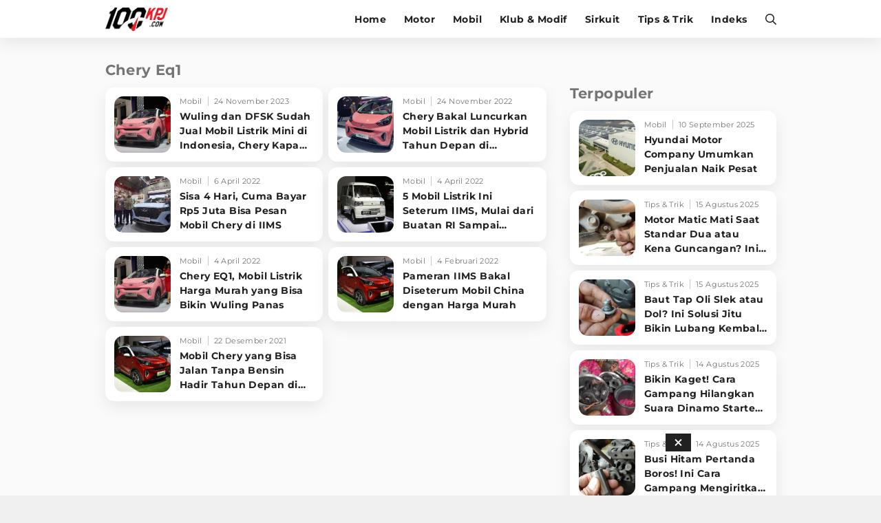

--- FILE ---
content_type: text/html; charset=utf-8
request_url: https://www.google.com/recaptcha/api2/aframe
body_size: 266
content:
<!DOCTYPE HTML><html><head><meta http-equiv="content-type" content="text/html; charset=UTF-8"></head><body><script nonce="6pwyIvcNCTjgoacMYGJ6bA">/** Anti-fraud and anti-abuse applications only. See google.com/recaptcha */ try{var clients={'sodar':'https://pagead2.googlesyndication.com/pagead/sodar?'};window.addEventListener("message",function(a){try{if(a.source===window.parent){var b=JSON.parse(a.data);var c=clients[b['id']];if(c){var d=document.createElement('img');d.src=c+b['params']+'&rc='+(localStorage.getItem("rc::a")?sessionStorage.getItem("rc::b"):"");window.document.body.appendChild(d);sessionStorage.setItem("rc::e",parseInt(sessionStorage.getItem("rc::e")||0)+1);localStorage.setItem("rc::h",'1768752712647');}}}catch(b){}});window.parent.postMessage("_grecaptcha_ready", "*");}catch(b){}</script></body></html>

--- FILE ---
content_type: application/javascript; charset=utf-8
request_url: https://fundingchoicesmessages.google.com/f/AGSKWxX6FlnlvYtU6cZ-tM73VTR342meZzfX9Xf8KGk85e7IDEdyDS-Z_IpUgok-e8FrFGLnv3fDYHskKnXGg54zTDc2rtJYGPwWewawU9bltsv5AFOkPQuRYJcFbBuXQqy2hS6mVGQtFXvZQ8hazD8Sp3QUL9dqi88EiV4SKzRqq7-W1W7nYfWmCceSDHrK/_/adbriteincleft2.-ads.js?_486x60_/ad.premium-/am/ads.
body_size: -1292
content:
window['d5ca5324-8bbd-45d8-8b98-c0ca72d06287'] = true;